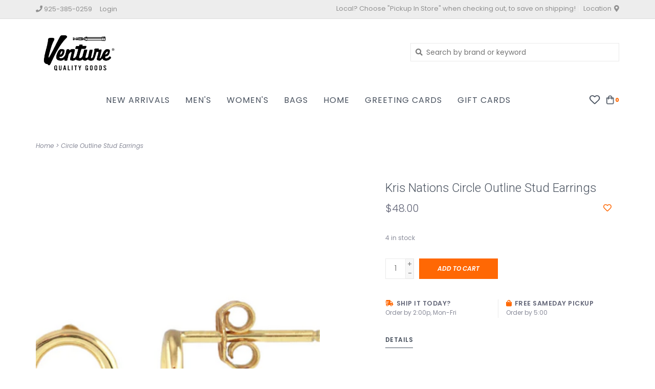

--- FILE ---
content_type: text/html;charset=utf-8
request_url: https://www.venturegoods.com/copy-of-heart-outline-stud-earrings.html
body_size: 8488
content:
<!DOCTYPE html>
<!-- Austin Theme v.1.2.0 -->
<html>
  <head>
    <meta charset="utf-8"/>
<!-- [START] 'blocks/head.rain' -->
<!--

  (c) 2008-2026 Lightspeed Netherlands B.V.
  http://www.lightspeedhq.com
  Generated: 21-01-2026 @ 10:10:41

-->
<link rel="canonical" href="https://www.venturegoods.com/copy-of-heart-outline-stud-earrings.html"/>
<link rel="alternate" href="https://www.venturegoods.com/index.rss" type="application/rss+xml" title="New products"/>
<meta name="robots" content="noodp,noydir"/>
<meta property="og:url" content="https://www.venturegoods.com/copy-of-heart-outline-stud-earrings.html?source=facebook"/>
<meta property="og:site_name" content="Venture Quality Goods"/>
<meta property="og:title" content="Circle Outline Stud Earrings"/>
<meta property="og:image" content="https://cdn.shoplightspeed.com/shops/635233/files/52112947/kris-nations-circle-outline-stud-earrings.jpg"/>
<!--[if lt IE 9]>
<script src="https://cdn.shoplightspeed.com/assets/html5shiv.js?2025-02-20"></script>
<![endif]-->
<!-- [END] 'blocks/head.rain' -->
    <title>Circle Outline Stud Earrings - Venture Quality Goods</title>
    <meta name="description" content="" />
    <meta name="keywords" content="Kris, Nations, Circle, Outline, Stud, Earrings" />
    <meta http-equiv="X-UA-Compatible" content="IE=edge">
    <meta name="viewport" content="width=device-width, initial-scale=1.0">
    <meta name="apple-mobile-web-app-capable" content="yes">
    <meta name="apple-mobile-web-app-status-bar-style" content="black">
    
    <link rel="shortcut icon" href="https://cdn.shoplightspeed.com/shops/635233/themes/12118/assets/favicon.ico?20250401152025" type="image/x-icon" />
    <link href='//fonts.googleapis.com/css?family=Poppins:300,300i,400,400i,500,500i,600,600i,700,700i,800,800i' rel='stylesheet' type='text/css'>
    <link href='//fonts.googleapis.com/css?family=Roboto:300,300i,400,400i,500,500i,600,600i,700,700i,800,800i' rel='stylesheet' type='text/css'>
    <link href='//fonts.googleapis.com/css?family=Shrikhand:300,300i,400,400i,500,500i,600,600i,700,700i,800,800i' rel='stylesheet' type='text/css'>
    <link rel="stylesheet" href="https://use.fontawesome.com/releases/v5.6.3/css/all.css" integrity="sha384-UHRtZLI+pbxtHCWp1t77Bi1L4ZtiqrqD80Kn4Z8NTSRyMA2Fd33n5dQ8lWUE00s/" crossorigin="anonymous">
    
    <script src="https://cdn.shoplightspeed.com/assets/jquery-1-9-1.js?2025-02-20"></script>
    <script src="https://cdn.shoplightspeed.com/assets/jquery-ui-1-10-1.js?2025-02-20"></script>
    <script type="text/javascript" src="https://cdn.shoplightspeed.com/shops/635233/themes/12118/assets/slick.js?20251205182710"></script>
    
    <link rel="stylesheet" href="https://cdn.shoplightspeed.com/shops/635233/themes/12118/assets/slick.css?20251205182710"/>
    <link rel="stylesheet" href="https://cdn.shoplightspeed.com/shops/635233/themes/12118/assets/slick-theme.css?20251205182710"/>
    <link rel="shortcut icon" href="https://cdn.shoplightspeed.com/shops/635233/themes/12118/assets/favicon.ico?20250401152025" type="image/x-icon" /> 
    <link rel="stylesheet" href="https://cdn.shoplightspeed.com/shops/635233/themes/12118/assets/bootstrap.css?20251205182710" />
    <link rel="stylesheet" href="https://cdn.shoplightspeed.com/shops/635233/themes/12118/assets/style.css?20251205182710" />    
    <link rel="stylesheet" href="https://cdn.shoplightspeed.com/shops/635233/themes/12118/assets/settings.css?20251205182710" />  
    <link rel="stylesheet" href="https://cdn.shoplightspeed.com/assets/gui-2-0.css?2025-02-20" />
    <link rel="stylesheet" href="https://cdn.shoplightspeed.com/assets/gui-responsive-2-0.css?2025-02-20" />   
    <link rel="stylesheet" href="https://cdn.shoplightspeed.com/shops/635233/themes/12118/assets/custom.css?20251205182710" />
        
    <script type="text/javascript" src="https://cdn.shoplightspeed.com/shops/635233/themes/12118/assets/instafeed-min.js?20251205182710"></script>
    <script type="text/javascript" src="https://cdn.shoplightspeed.com/shops/635233/themes/12118/assets/austin-instafeed.js?20251205182710"></script>
   
    <script type="text/javascript" src="https://cdn.shoplightspeed.com/shops/635233/themes/12118/assets/global.js?20251205182710"></script>
		<script type="text/javascript" src="https://cdn.shoplightspeed.com/shops/635233/themes/12118/assets/bootstrap.js?20251205182710"></script>
    <script type="text/javascript" src="https://cdn.shoplightspeed.com/shops/635233/themes/12118/assets/jcarousel.js?20251205182710"></script>
    <script type="text/javascript" src="https://cdn.shoplightspeed.com/assets/gui.js?2025-02-20"></script>
    <script type="text/javascript" src="https://cdn.shoplightspeed.com/assets/gui-responsive-2-0.js?2025-02-20"></script>
    <script type="text/javascript" src="https://cdn.shoplightspeed.com/shops/635233/themes/12118/assets/jquery-countdown-min.js?20251205182710"></script>
    <script type="text/javascript" src="https://cdn.shoplightspeed.com/shops/635233/themes/12118/assets/jquery-cookie.js?20251205182710"></script>
    <script type="text/javascript" src="https://cdn.shoplightspeed.com/shops/635233/themes/12118/assets/jquery-bpopup-min.js?20251205182710"></script>
    
    <script type="text/javascript" src="https://cdn.shoplightspeed.com/shops/635233/themes/12118/assets/share42.js?20251205182710"></script> 
        
    <!--[if lt IE 9]>
    <link rel="stylesheet" href="https://cdn.shoplightspeed.com/shops/635233/themes/12118/assets/style-ie.css?20251205182710" />
    <![endif]-->
    <link rel="stylesheet" media="print" href="https://cdn.shoplightspeed.com/shops/635233/themes/12118/assets/print-min.css?20251205182710" />
    
  </head>
  <body class="body-main">
    <script>
    	var shopUrl = 'https://www.venturegoods.com/';
    </script>
    
        
    
<header>
    <div class="topnav">
    <div class="container">
            <ul class="left">
                                  <li class="topbar-contact">
            <a href="tel:925-385-0259"><span class="phone-icon"><i class="fa fa-phone"></i></span> <span class="phone hidden-xs">925-385-0259</span></a>
          </li>
                <li>
          <a href="https://www.venturegoods.com/account/" title="My account" class="my-account">
                          Login
                    	</a>
        </li>
      </ul>
            <div class="right">
        <span class="topbar-msg hidden-xs">Local?  Choose &quot;Pickup In Store&quot; when checking out, to save on shipping!             </span>        <a href="/service/about#locations" class="locations-link"><span class="hidden-xs">Location <i class="fas fa-map-marker-alt"></i></span><span class="visible-xs"><i class="fas fa-map-marker-alt"></i></span></a>      </div>
    </div>
  </div>
  <span class="topbar-msg mobile visible-xs text-center">Local?  Choose &quot;Pickup In Store&quot; when checking out, to save on shipping!             </span>      
  <div class="navigation container">
    <div class="logo-usp align">
      <ul class="burger vertical">
        <i class="fas fa-bars"></i>
      </ul>

              <div class="vertical logo col-sm-2 col-md-4 col-lg-5 x-large">
          <a href="https://www.venturegoods.com/" title="Venture Quality Goods">
            <img src="https://cdn.shoplightspeed.com/shops/635233/themes/12118/v/759386/assets/logo.png?20240912020533" alt="Venture Quality Goods" />
          </a>
        </div>
            
            <div class="search-form vertical col-xs-12 col-sm-5 col-md-3 col-lg-3 hidden-xs">
        <form action="https://www.venturegoods.com/search/" method="get" id="formSearch">
          <input type="text" name="q" autocomplete="off"  value="" placeholder="Search by brand or keyword"/>
          <span onclick="$('#formSearch').submit();" title="Search"></span>
          <span class="search-icon"><i class="fas fa-search"></i></span>
      	</form>                                                                                       </div>
            
                </div>
      
        <div class="primary-nav container center">
      <nav class="primary nonbounce desktop vertical center mega">
        <ul>
          <li class="item search-mobile visible-xs">
            <form action="https://www.venturegoods.com/search/" method="get" id="menuSearchMobile">
              <input type="text" name="q" autocomplete="off"  value="" placeholder="Search by brand or keyword"/>
              <span onclick="$('#menuSearchMobile').submit();" title="Search"></span>
    				</form>
          </li>
                    <li class="item new-arrivals">
            <a class="itemLink" href="https://www.venturegoods.com/collection/?sort=newest">New Arrivals</a>
          </li>
                                         <li class="item sub">
            <a class="itemLink" href="https://www.venturegoods.com/mens/" title="Men&#039;s">Men&#039;s</a>
                        <i class="icon-drop fas fa-angle-down"></i>
            <div class="subnav">
              <div class="container desktop">                <div class="sub-cats two-col">
                  <span class="subcat-title hidden-xs">Categories</span>                  <ul class="subnavList">
                                        <!--<li class="item visible-xs">
                      <a class="itemLink" href="https://www.venturegoods.com/mens/" title="Men&#039;s">All Men&#039;s</a>
                    </li>-->
                                         <li class="subitem">                
                      <a class="subitemLink" href="https://www.venturegoods.com/mens/tops/" title="Tops">Tops</a>
                       
                      <i class="icon-drop fas fa-angle-down"></i>
                      <div class="subnav visible-xs">
                      	<ul class="subnavList">
                                                    <!--<li class="item visible-xs">
                            <a class="itemLink" href="https://www.venturegoods.com/mens/tops/" title="Tops">All Tops</a>
                          </li>-->
                                                     <li class="subitem">                
                            <a class="subitemLink" href="https://www.venturegoods.com/mens/tops/short-sleeve-shirts/" title="Short Sleeve Shirts">Short Sleeve Shirts</a>
                          </li>
                                                     <li class="subitem">                
                            <a class="subitemLink" href="https://www.venturegoods.com/mens/tops/long-sleeve-shirts/" title="Long Sleeve Shirts">Long Sleeve Shirts</a>
                          </li>
                                                     <li class="subitem">                
                            <a class="subitemLink" href="https://www.venturegoods.com/mens/tops/polos/" title="Polos">Polos</a>
                          </li>
                                                     <li class="subitem">                
                            <a class="subitemLink" href="https://www.venturegoods.com/mens/tops/t-shirts/" title="T-shirts">T-shirts</a>
                          </li>
                                                     <li class="subitem">                
                            <a class="subitemLink" href="https://www.venturegoods.com/mens/tops/pullovers-sweatshirts/" title="Pullovers &amp; Sweatshirts">Pullovers &amp; Sweatshirts</a>
                          </li>
                                                     <li class="subitem">                
                            <a class="subitemLink" href="https://www.venturegoods.com/mens/tops/hoodies/" title="Hoodies">Hoodies</a>
                          </li>
                                                     <li class="subitem">                
                            <a class="subitemLink" href="https://www.venturegoods.com/mens/tops/sweaters/" title="Sweaters">Sweaters</a>
                          </li>
                                                  </ul>
                      </div>
                                          </li>
                                         <li class="subitem">                
                      <a class="subitemLink" href="https://www.venturegoods.com/mens/bottoms/" title="Bottoms">Bottoms</a>
                       
                      <i class="icon-drop fas fa-angle-down"></i>
                      <div class="subnav visible-xs">
                      	<ul class="subnavList">
                                                    <!--<li class="item visible-xs">
                            <a class="itemLink" href="https://www.venturegoods.com/mens/bottoms/" title="Bottoms">All Bottoms</a>
                          </li>-->
                                                     <li class="subitem">                
                            <a class="subitemLink" href="https://www.venturegoods.com/mens/bottoms/pants/" title="Pants">Pants</a>
                          </li>
                                                     <li class="subitem">                
                            <a class="subitemLink" href="https://www.venturegoods.com/mens/bottoms/jeans/" title="Jeans">Jeans</a>
                          </li>
                                                     <li class="subitem">                
                            <a class="subitemLink" href="https://www.venturegoods.com/mens/bottoms/shorts/" title="Shorts">Shorts</a>
                          </li>
                                                     <li class="subitem">                
                            <a class="subitemLink" href="https://www.venturegoods.com/mens/bottoms/swim/" title="Swim">Swim</a>
                          </li>
                                                  </ul>
                      </div>
                                          </li>
                                         <li class="subitem">                
                      <a class="subitemLink" href="https://www.venturegoods.com/mens/jackets-coats-vests/" title="Jackets, Coats &amp; Vests">Jackets, Coats &amp; Vests</a>
                                          </li>
                                         <li class="subitem">                
                      <a class="subitemLink" href="https://www.venturegoods.com/mens/pajamas/" title="Pajamas">Pajamas</a>
                                          </li>
                                         <li class="subitem">                
                      <a class="subitemLink" href="https://www.venturegoods.com/mens/footwear/" title="Footwear">Footwear</a>
                                          </li>
                                         <li class="subitem">                
                      <a class="subitemLink" href="https://www.venturegoods.com/mens/skin-hair-care/" title="Skin &amp; Hair Care">Skin &amp; Hair Care</a>
                                          </li>
                                         <li class="subitem">                
                      <a class="subitemLink" href="https://www.venturegoods.com/mens/accessories/" title="Accessories">Accessories</a>
                       
                      <i class="icon-drop fas fa-angle-down"></i>
                      <div class="subnav visible-xs">
                      	<ul class="subnavList">
                                                    <!--<li class="item visible-xs">
                            <a class="itemLink" href="https://www.venturegoods.com/mens/accessories/" title="Accessories">All Accessories</a>
                          </li>-->
                                                     <li class="subitem">                
                            <a class="subitemLink" href="https://www.venturegoods.com/mens/accessories/hats/" title="Hats">Hats</a>
                          </li>
                                                     <li class="subitem">                
                            <a class="subitemLink" href="https://www.venturegoods.com/mens/accessories/sunglasses/" title="Sunglasses">Sunglasses</a>
                          </li>
                                                     <li class="subitem">                
                            <a class="subitemLink" href="https://www.venturegoods.com/mens/accessories/wallets/" title="Wallets">Wallets</a>
                          </li>
                                                     <li class="subitem">                
                            <a class="subitemLink" href="https://www.venturegoods.com/mens/accessories/belts/" title="Belts">Belts</a>
                          </li>
                                                     <li class="subitem">                
                            <a class="subitemLink" href="https://www.venturegoods.com/mens/accessories/socks/" title="Socks">Socks</a>
                          </li>
                                                     <li class="subitem">                
                            <a class="subitemLink" href="https://www.venturegoods.com/mens/accessories/underwear/" title="Underwear">Underwear</a>
                          </li>
                                                     <li class="subitem">                
                            <a class="subitemLink" href="https://www.venturegoods.com/mens/accessories/reading-glasses/" title="Reading Glasses">Reading Glasses</a>
                          </li>
                                                     <li class="subitem">                
                            <a class="subitemLink" href="https://www.venturegoods.com/mens/accessories/masks/" title="Masks">Masks</a>
                          </li>
                                                     <li class="subitem">                
                            <a class="subitemLink" href="https://www.venturegoods.com/mens/accessories/gloves-scarves/" title="Gloves &amp; Scarves">Gloves &amp; Scarves</a>
                          </li>
                                                     <li class="subitem">                
                            <a class="subitemLink" href="https://www.venturegoods.com/mens/accessories/jewelry/" title="Jewelry">Jewelry</a>
                          </li>
                                                  </ul>
                      </div>
                                          </li>
                                                          </ul>
                </div>
							              <div class="cat-profile align hidden-xs">
                                <div class="mega-feat-product vertical"><a href="https://www.venturegoods.com/mens/tops/"><img src="https://cdn.shoplightspeed.com/assets/blank.gif?2025-02-20" alt="" /></a></div>
                                <div class="mega-feat-product vertical"><a href="https://www.venturegoods.com/mens/bottoms/"><img src="https://cdn.shoplightspeed.com/assets/blank.gif?2025-02-20" alt="" /></a></div>
                                <div class="mega-feat-product vertical"><a href="https://www.venturegoods.com/mens/jackets-coats-vests/"><img src="https://cdn.shoplightspeed.com/assets/blank.gif?2025-02-20" alt="" /></a></div>
                              </div>
							              </div>            </div>
                      </li>
                     <li class="item sub">
            <a class="itemLink" href="https://www.venturegoods.com/womens/" title="Women&#039;s">Women&#039;s</a>
                        <i class="icon-drop fas fa-angle-down"></i>
            <div class="subnav">
              <div class="container desktop">                <div class="sub-cats two-col">
                  <span class="subcat-title hidden-xs">Categories</span>                  <ul class="subnavList">
                                        <!--<li class="item visible-xs">
                      <a class="itemLink" href="https://www.venturegoods.com/womens/" title="Women&#039;s">All Women&#039;s</a>
                    </li>-->
                                         <li class="subitem">                
                      <a class="subitemLink" href="https://www.venturegoods.com/womens/wraps-sweaters-sweatshirts/" title="Wraps, Sweaters &amp; Sweatshirts">Wraps, Sweaters &amp; Sweatshirts</a>
                       
                      <i class="icon-drop fas fa-angle-down"></i>
                      <div class="subnav visible-xs">
                      	<ul class="subnavList">
                                                    <!--<li class="item visible-xs">
                            <a class="itemLink" href="https://www.venturegoods.com/womens/wraps-sweaters-sweatshirts/" title="Wraps, Sweaters &amp; Sweatshirts">All Wraps, Sweaters &amp; Sweatshirts</a>
                          </li>-->
                                                     <li class="subitem">                
                            <a class="subitemLink" href="https://www.venturegoods.com/womens/wraps-sweaters-sweatshirts/sweaters/" title="Sweaters">Sweaters</a>
                          </li>
                                                     <li class="subitem">                
                            <a class="subitemLink" href="https://www.venturegoods.com/womens/wraps-sweaters-sweatshirts/wraps/" title="Wraps">Wraps</a>
                          </li>
                                                     <li class="subitem">                
                            <a class="subitemLink" href="https://www.venturegoods.com/womens/wraps-sweaters-sweatshirts/sweatshirts/" title="Sweatshirts">Sweatshirts</a>
                          </li>
                                                     <li class="subitem">                
                            <a class="subitemLink" href="https://www.venturegoods.com/womens/wraps-sweaters-sweatshirts/hoodies/" title="Hoodies">Hoodies</a>
                          </li>
                                                  </ul>
                      </div>
                                          </li>
                                         <li class="subitem">                
                      <a class="subitemLink" href="https://www.venturegoods.com/womens/tops/" title="Tops">Tops</a>
                       
                      <i class="icon-drop fas fa-angle-down"></i>
                      <div class="subnav visible-xs">
                      	<ul class="subnavList">
                                                    <!--<li class="item visible-xs">
                            <a class="itemLink" href="https://www.venturegoods.com/womens/tops/" title="Tops">All Tops</a>
                          </li>-->
                                                     <li class="subitem">                
                            <a class="subitemLink" href="https://www.venturegoods.com/womens/tops/shirts-blouses/" title="Shirts &amp; Blouses">Shirts &amp; Blouses</a>
                          </li>
                                                     <li class="subitem">                
                            <a class="subitemLink" href="https://www.venturegoods.com/womens/tops/tees-tanks/" title="Tees &amp; Tanks">Tees &amp; Tanks</a>
                          </li>
                                                  </ul>
                      </div>
                                          </li>
                                         <li class="subitem">                
                      <a class="subitemLink" href="https://www.venturegoods.com/womens/jackets-coats-vests/" title="Jackets, Coats &amp; Vests">Jackets, Coats &amp; Vests</a>
                                          </li>
                                         <li class="subitem">                
                      <a class="subitemLink" href="https://www.venturegoods.com/womens/bottoms/" title="Bottoms">Bottoms</a>
                       
                      <i class="icon-drop fas fa-angle-down"></i>
                      <div class="subnav visible-xs">
                      	<ul class="subnavList">
                                                    <!--<li class="item visible-xs">
                            <a class="itemLink" href="https://www.venturegoods.com/womens/bottoms/" title="Bottoms">All Bottoms</a>
                          </li>-->
                                                     <li class="subitem">                
                            <a class="subitemLink" href="https://www.venturegoods.com/womens/bottoms/pants/" title="Pants">Pants</a>
                          </li>
                                                     <li class="subitem">                
                            <a class="subitemLink" href="https://www.venturegoods.com/womens/bottoms/jeans/" title="Jeans">Jeans</a>
                          </li>
                                                     <li class="subitem">                
                            <a class="subitemLink" href="https://www.venturegoods.com/womens/bottoms/shorts/" title="Shorts">Shorts</a>
                          </li>
                                                     <li class="subitem">                
                            <a class="subitemLink" href="https://www.venturegoods.com/womens/bottoms/skirts/" title="Skirts">Skirts</a>
                          </li>
                                                  </ul>
                      </div>
                                          </li>
                                         <li class="subitem">                
                      <a class="subitemLink" href="https://www.venturegoods.com/womens/dresses-rompers-jumpsuits/" title="Dresses, Rompers &amp; Jumpsuits">Dresses, Rompers &amp; Jumpsuits</a>
                                          </li>
                                         <li class="subitem">                
                      <a class="subitemLink" href="https://www.venturegoods.com/womens/shoes-slippers-sandals/" title="Shoes, Slippers &amp; Sandals">Shoes, Slippers &amp; Sandals</a>
                                          </li>
                                         <li class="subitem">                
                      <a class="subitemLink" href="https://www.venturegoods.com/womens/accessories/" title="Accessories">Accessories</a>
                       
                      <i class="icon-drop fas fa-angle-down"></i>
                      <div class="subnav visible-xs">
                      	<ul class="subnavList">
                                                    <!--<li class="item visible-xs">
                            <a class="itemLink" href="https://www.venturegoods.com/womens/accessories/" title="Accessories">All Accessories</a>
                          </li>-->
                                                     <li class="subitem">                
                            <a class="subitemLink" href="https://www.venturegoods.com/womens/accessories/jewelry/" title="Jewelry">Jewelry</a>
                          </li>
                                                     <li class="subitem">                
                            <a class="subitemLink" href="https://www.venturegoods.com/womens/accessories/hats/" title="Hats">Hats</a>
                          </li>
                                                     <li class="subitem">                
                            <a class="subitemLink" href="https://www.venturegoods.com/womens/accessories/socks/" title="Socks">Socks</a>
                          </li>
                                                     <li class="subitem">                
                            <a class="subitemLink" href="https://www.venturegoods.com/womens/accessories/bags/" title="Bags">Bags</a>
                          </li>
                                                     <li class="subitem">                
                            <a class="subitemLink" href="https://www.venturegoods.com/womens/accessories/scarves/" title="Scarves">Scarves</a>
                          </li>
                                                     <li class="subitem">                
                            <a class="subitemLink" href="https://www.venturegoods.com/womens/accessories/sunglasses/" title="Sunglasses">Sunglasses</a>
                          </li>
                                                     <li class="subitem">                
                            <a class="subitemLink" href="https://www.venturegoods.com/womens/accessories/reading-glasses/" title="Reading Glasses">Reading Glasses</a>
                          </li>
                                                     <li class="subitem">                
                            <a class="subitemLink" href="https://www.venturegoods.com/womens/accessories/masks/" title="Masks">Masks</a>
                          </li>
                                                     <li class="subitem">                
                            <a class="subitemLink" href="https://www.venturegoods.com/womens/accessories/gloves/" title="Gloves">Gloves</a>
                          </li>
                                                     <li class="subitem">                
                            <a class="subitemLink" href="https://www.venturegoods.com/womens/accessories/belts/" title="Belts">Belts</a>
                          </li>
                                                  </ul>
                      </div>
                                          </li>
                                         <li class="subitem">                
                      <a class="subitemLink" href="https://www.venturegoods.com/womens/pajamas/" title="Pajamas">Pajamas</a>
                                          </li>
                                                          </ul>
                </div>
							              <div class="cat-profile align hidden-xs">
                                <div class="mega-feat-product vertical"><a href="https://www.venturegoods.com/womens/wraps-sweaters-sweatshirts/"><img src="https://cdn.shoplightspeed.com/assets/blank.gif?2025-02-20" alt="" /></a></div>
                                <div class="mega-feat-product vertical"><a href="https://www.venturegoods.com/womens/tops/"><img src="https://cdn.shoplightspeed.com/assets/blank.gif?2025-02-20" alt="" /></a></div>
                                <div class="mega-feat-product vertical"><a href="https://www.venturegoods.com/womens/jackets-coats-vests/"><img src="https://cdn.shoplightspeed.com/assets/blank.gif?2025-02-20" alt="" /></a></div>
                              </div>
							              </div>            </div>
                      </li>
                     <li class="item sub">
            <a class="itemLink" href="https://www.venturegoods.com/bags/" title="Bags">Bags</a>
                        <i class="icon-drop fas fa-angle-down"></i>
            <div class="subnav">
              <div class="container desktop">                <div class="sub-cats">
                  <span class="subcat-title hidden-xs">Categories</span>                  <ul class="subnavList">
                                        <!--<li class="item visible-xs">
                      <a class="itemLink" href="https://www.venturegoods.com/bags/" title="Bags">All Bags</a>
                    </li>-->
                                         <li class="subitem">                
                      <a class="subitemLink" href="https://www.venturegoods.com/bags/commuter-shoulder/" title="Commuter &amp; Shoulder">Commuter &amp; Shoulder</a>
                                          </li>
                                         <li class="subitem">                
                      <a class="subitemLink" href="https://www.venturegoods.com/bags/duffel-travel/" title="Duffel &amp; Travel">Duffel &amp; Travel</a>
                                          </li>
                                         <li class="subitem">                
                      <a class="subitemLink" href="https://www.venturegoods.com/bags/toiletry/" title="Toiletry">Toiletry</a>
                                          </li>
                                         <li class="subitem">                
                      <a class="subitemLink" href="https://www.venturegoods.com/bags/backpacks/" title="Backpacks">Backpacks</a>
                                          </li>
                                         <li class="subitem">                
                      <a class="subitemLink" href="https://www.venturegoods.com/bags/totes-waist-packs-slings/" title="Totes, Waist Packs &amp; Slings">Totes, Waist Packs &amp; Slings</a>
                                          </li>
                                                          </ul>
                </div>
							              <div class="cat-profile align hidden-xs">
                                <div class="mega-feat-product vertical"><a href="https://www.venturegoods.com/bags/commuter-shoulder/"><img src="https://cdn.shoplightspeed.com/assets/blank.gif?2025-02-20" alt="" /></a></div>
                                <div class="mega-feat-product vertical"><a href="https://www.venturegoods.com/bags/duffel-travel/"><img src="https://cdn.shoplightspeed.com/assets/blank.gif?2025-02-20" alt="" /></a></div>
                                <div class="mega-feat-product vertical"><a href="https://www.venturegoods.com/bags/toiletry/"><img src="https://cdn.shoplightspeed.com/assets/blank.gif?2025-02-20" alt="" /></a></div>
                              </div>
							              </div>            </div>
                      </li>
                     <li class="item sub">
            <a class="itemLink" href="https://www.venturegoods.com/home/" title="Home">Home</a>
                        <i class="icon-drop fas fa-angle-down"></i>
            <div class="subnav">
              <div class="container desktop">                <div class="sub-cats two-col">
                  <span class="subcat-title hidden-xs">Categories</span>                  <ul class="subnavList">
                                        <!--<li class="item visible-xs">
                      <a class="itemLink" href="https://www.venturegoods.com/home/" title="Home">All Home</a>
                    </li>-->
                                         <li class="subitem">                
                      <a class="subitemLink" href="https://www.venturegoods.com/home/prints/" title="Prints">Prints</a>
                                          </li>
                                         <li class="subitem">                
                      <a class="subitemLink" href="https://www.venturegoods.com/home/candles/" title="Candles">Candles</a>
                                          </li>
                                         <li class="subitem">                
                      <a class="subitemLink" href="https://www.venturegoods.com/home/blankets-pillows/" title="Blankets &amp; Pillows">Blankets &amp; Pillows</a>
                                          </li>
                                         <li class="subitem">                
                      <a class="subitemLink" href="https://www.venturegoods.com/home/drinkware/" title="Drinkware">Drinkware</a>
                                          </li>
                                         <li class="subitem">                
                      <a class="subitemLink" href="https://www.venturegoods.com/home/food/" title="Food">Food</a>
                                          </li>
                                         <li class="subitem">                
                      <a class="subitemLink" href="https://www.venturegoods.com/home/books/" title="Books">Books</a>
                                          </li>
                                         <li class="subitem">                
                      <a class="subitemLink" href="https://www.venturegoods.com/home/games-puzzles/" title="Games &amp; Puzzles">Games &amp; Puzzles</a>
                                          </li>
                                                          </ul>
                </div>
							              <div class="cat-profile align hidden-xs">
                                <div class="mega-feat-product vertical"><a href="https://www.venturegoods.com/home/prints/"><img src="https://cdn.shoplightspeed.com/assets/blank.gif?2025-02-20" alt="" /></a></div>
                                <div class="mega-feat-product vertical"><a href="https://www.venturegoods.com/home/candles/"><img src="https://cdn.shoplightspeed.com/assets/blank.gif?2025-02-20" alt="" /></a></div>
                                <div class="mega-feat-product vertical"><a href="https://www.venturegoods.com/home/blankets-pillows/"><img src="https://cdn.shoplightspeed.com/assets/blank.gif?2025-02-20" alt="" /></a></div>
                              </div>
							              </div>            </div>
                      </li>
                     <li class="item sub">
            <a class="itemLink" href="https://www.venturegoods.com/greeting-cards/" title="Greeting Cards">Greeting Cards</a>
                        <i class="icon-drop fas fa-angle-down"></i>
            <div class="subnav">
              <div class="container desktop">                <div class="sub-cats two-col">
                  <span class="subcat-title hidden-xs">Categories</span>                  <ul class="subnavList">
                                        <!--<li class="item visible-xs">
                      <a class="itemLink" href="https://www.venturegoods.com/greeting-cards/" title="Greeting Cards">All Greeting Cards</a>
                    </li>-->
                                         <li class="subitem">                
                      <a class="subitemLink" href="https://www.venturegoods.com/greeting-cards/birthday/" title="Birthday">Birthday</a>
                                          </li>
                                         <li class="subitem">                
                      <a class="subitemLink" href="https://www.venturegoods.com/greeting-cards/graduation/" title="Graduation">Graduation</a>
                                          </li>
                                         <li class="subitem">                
                      <a class="subitemLink" href="https://www.venturegoods.com/greeting-cards/love/" title="Love">Love</a>
                                          </li>
                                         <li class="subitem">                
                      <a class="subitemLink" href="https://www.venturegoods.com/greeting-cards/father/" title="Father">Father</a>
                                          </li>
                                         <li class="subitem">                
                      <a class="subitemLink" href="https://www.venturegoods.com/greeting-cards/holiday/" title="Holiday">Holiday</a>
                                          </li>
                                         <li class="subitem">                
                      <a class="subitemLink" href="https://www.venturegoods.com/greeting-cards/mother/" title="Mother">Mother</a>
                                          </li>
                                         <li class="subitem">                
                      <a class="subitemLink" href="https://www.venturegoods.com/greeting-cards/thank-you/" title="Thank You">Thank You</a>
                                          </li>
                                         <li class="subitem">                
                      <a class="subitemLink" href="https://www.venturegoods.com/greeting-cards/sympathy/" title="Sympathy">Sympathy</a>
                                          </li>
                                         <li class="subitem">                
                      <a class="subitemLink" href="https://www.venturegoods.com/greeting-cards/hello-from-san-francisco/" title="Hello From San Francisco">Hello From San Francisco</a>
                                          </li>
                                        <li class="subitem view-all-cats"><a class="subitemLink" href="https://www.venturegoods.com/greeting-cards/" title="Greeting Cards">View all →</a></li>                  </ul>
                </div>
							              <div class="cat-profile align hidden-xs">
                                <div class="mega-feat-product vertical"><a href="https://www.venturegoods.com/greeting-cards/birthday/"><img src="https://cdn.shoplightspeed.com/assets/blank.gif?2025-02-20" alt="" /></a></div>
                                <div class="mega-feat-product vertical"><a href="https://www.venturegoods.com/greeting-cards/graduation/"><img src="https://cdn.shoplightspeed.com/assets/blank.gif?2025-02-20" alt="" /></a></div>
                                <div class="mega-feat-product vertical"><a href="https://www.venturegoods.com/greeting-cards/love/"><img src="https://cdn.shoplightspeed.com/assets/blank.gif?2025-02-20" alt="" /></a></div>
                              </div>
							              </div>            </div>
                      </li>
                                                            <li class="item"><a class="itemLink" href="https://www.venturegoods.com/buy-gift-card/" title="Gift Cards" target="_blank">Gift Cards</a></li>
                  </ul>
        <i class="icon-remove fas fa-times"></i>
      </nav>
       

      <div class="cart-acct-wrap right">
              <ul class="cart-acct"> 
                              <li>
            <a href="https://www.venturegoods.com/account/wishlist/" title="My wishlist" class="my-wishlist">
              <img src="https://cdn.shoplightspeed.com/shops/635233/themes/12118/assets/icon-heart.png?20251205182710" alt="Wishlist" title="My wishlist" />
            </a>
          </li>
                    <li>
            <a href="https://www.venturegoods.com/cart/" title="Cart" class="cart"> 
              <img src="https://cdn.shoplightspeed.com/shops/635233/themes/12118/assets/icon-bag.png?20251205182710" alt="cart" /><span class="bag-count">0</span>
            </a>
          </li>
        </ul>
              </div>
    </div>
      </div>
</header>

<div class="search-form mobile visible-xs">
  <div class="container">
    <form action="https://www.venturegoods.com/search/" method="get" id="formSearchMobile">
      <input type="text" name="q" autocomplete="off"  value="" placeholder="Search by brand or keyword"/>
      <span onclick="$('#formSearchMobile').submit();" title="Search"></span>
      <span class="search-icon"><i class="fas fa-search"></i></span>
    </form>                                                                                       </div>
</div>
    
<div itemscope itemtype="http://schema.org/BreadcrumbList">
	<div itemprop="itemListElement" itemscope itemtype="http://schema.org/ListItem">
    <a itemprop="item" href="https://www.venturegoods.com/"><span itemprop="name" content="Home"></span></a>
    <meta itemprop="position" content="1" />
  </div>
    	<div itemprop="itemListElement" itemscope itemtype="http://schema.org/ListItem">
      <a itemprop="item" href="https://www.venturegoods.com/copy-of-heart-outline-stud-earrings.html"><span itemprop="name" content="Circle Outline Stud Earrings"></span></a>
      <meta itemprop="position" content="2" />
    </div>
  </div>

<div itemscope itemtype="https://schema.org/Product">
 <meta itemprop="name" content="Kris Nations Circle Outline Stud Earrings">
 <meta itemprop="url" content="https://www.venturegoods.com/copy-of-heart-outline-stud-earrings.html">
 <meta itemprop="brand" content="Kris Nations" />  <meta itemprop="image" content="https://cdn.shoplightspeed.com/shops/635233/files/52112947/300x250x2/kris-nations-circle-outline-stud-earrings.jpg" /> 
    <div itemprop="offers" itemscope itemtype="https://schema.org/Offer">
 <meta itemprop="priceCurrency" content="USD">
 <meta itemprop="price" content="48.00" />
 <meta itemprop="itemCondition" itemtype="https://schema.org/OfferItemCondition" content="https://schema.org/NewCondition"/>
 	 <meta itemprop="availability" content="https://schema.org/InStock"/>
 <meta itemprop="inventoryLevel" content="4" />
  <meta itemprop="url" content="https://www.venturegoods.com/copy-of-heart-outline-stud-earrings.html" /> </div>
  </div>
    
    <div class="wrapper">
                  	
<div class="promo-banner text-center">
      <div class="container">
      <div class="promo-content">
        <h2>20% Off - Use Code: LOVEVENTURE</h2>
        <span></span>
                <div id="countdown"></div>
        <script type="text/javascript">
          $("#countdown")
          .countdown("2020-05-06", function(event) {
            var $this = $(this);
              if (event.elapsed) {
                $('.promo-banner').addClass('expired');
              } else {
                $this.html(event.strftime('This deal ends in <span class="timer">%D days %H hours</span>'));
              }
          });
        </script>
              </div>
  	</div>
  </div>
            <div class="container content">
                <div class="product-header row">
  <div class="breadcrumbs col-sm-6 col-md-6 ">
    <a href="https://www.venturegoods.com/" title="Home">Home</a>

        > <a href="https://www.venturegoods.com/copy-of-heart-outline-stud-earrings.html">Circle Outline Stud Earrings</a>
    	</div> 
</div>
<div class="product-wrap row">
  <div class="product-img col-sm-6 col-md-6">
    <div class="zoombox">
      <div class="images"> 
       
                <a class="zoom first" data-image-id="52112947">             
                                	            <img src="https://cdn.shoplightspeed.com/shops/635233/files/52112947/800x1024x1/kris-nations-circle-outline-stud-earrings.jpg" alt="Kris Nations Circle Outline Stud Earrings">                              </a> 
              </div>
      
      <div class="thumbs row">
                <div class="col-xs-3 col-sm-4 col-md-4">
          <a data-image-id="52112947">
                                      	              <img src="https://cdn.shoplightspeed.com/shops/635233/files/52112947/156x230x1/kris-nations-circle-outline-stud-earrings.jpg" alt="Kris Nations Circle Outline Stud Earrings" title="Kris Nations Circle Outline Stud Earrings"/>                                    </a>
        </div>
              </div>  
    </div>
  </div>
 
  <div class="product-info col-sm-6 col-md-5 col-md-offset-1">
    <div class="page-title row">
      <div class="col-xs-12">
        <h1 class="product-page"> Kris Nations Circle Outline Stud Earrings </h1> 
      </div> 
    </div>
      
    
      
      <div class="product-price row">
        <div class="price-wrap col-xs-9"> 
                    <span class="price" style="line-height: 30px;">$48.00
                       
       	</div>
        <div class="product-wishlist col-xs-3 text-right">
        	<a href="https://www.venturegoods.com/account/wishlistAdd/55131071/?variant_id=90957140" title="Add to wishlist"><i class="far fa-heart"></i></a>
        </div>
      </div>
                            <div class="availability">
                                        4 <span class="in-stock">in stock</span>
                                      </div>
              <form class="product-form" action="https://www.venturegoods.com/cart/add/90957140/" id=
          "product_configure_form" method="post">
                  <input type="hidden" name="bundle_id" id="product_configure_bundle_id" value="">
        
                        
        <div class="add-cart row">
          <div class="cart col-sm-12"> 
            <div class="cart">
                            <input type="text" name="quantity" value="1" />
              <div class="change">
                <a href="javascript:;" onclick="updateQuantity('up');" class="up">+</a>
                <a href="javascript:;" onclick="updateQuantity('down');" class="down">-</a>
              </div>
              <a href="javascript:;" onclick="$('#product_configure_form').submit();" class="btn" title="Add to cart" >
                <span>Add to cart</span>
              </a>
                          </div>
          </div>
        </div>
      </form>
                  <div class="product-usp-wrap row">
        <div class="product-usp-1 col-xs-6">
          <span class="product-usp-title"><i class="fa fa-shipping-fast"></i> Ship it today?</span>
          <span class="product-usp-subtext">Order by 2:00p, Mon-Fri</span>
        </div>
        <div class="product-usp-2 col-xs-6">
          <span class="product-usp-title"><i class="fa fa-shopping-bag"></i> Free sameday pickup</span>
          <span class="product-usp-subtext">Order by 5:00</span>
        </div>
      </div>
                

    <div class="product-tabs row">
      <div class="tabs col-xs-12">
        <ul>
          <li class="active information"><a rel="info" href="#">Details</a></li>
                                      </ul>
      </div>                    
      <div class="tabsPages">
        <div class="page info active">
                              <div class="clearfix"></div>
          
          <div class="Flex ItemsCenter hidden-xs">
<div class="Flex ItemsCenter"> </div>
</div>
<div class="cr-ph-1 cr-night-300 ellipsis">
<p>Circle outline stud earrings measure 7mm wide.</p>
<ul>
<li>Available in 18K gold vermeil </li>
<li>Packaged in signature glass bottle</li>
<li>By: Kris Nations</li>
</ul>
</div>
          
                    
        </div>
        
        <div class="page reviews">
                    
          <div class="bottom">
            <div class="right">
              <a href="https://www.venturegoods.com/account/review/55131071/">+ Add your review</a>
            </div>
            <span>0</span> stars based on <span>0</span> reviews
          </div>          
        </div>
        
        <div class="page size-guides">
          <div class="size-guide-content"></div>
        </div>
        
      </div>
    </div>
      </div>
</div>
<div class="product-actions row">
  <div class="social-media col-xs-12 col-sm-4">
    <div class="share42init"  data-url="https://www.venturegoods.com/copy-of-heart-outline-stud-earrings.html" data-image="https://cdn.shoplightspeed.com/shops/635233/files/52112947/300x250x2/kris-nations-circle-outline-stud-earrings.jpg" ></div>
  </div>
  <div class="col-sm-8 col-xs-12 text-right">
    <div class="tags-actions">      
      <div class="actions right">
        <a href="https://www.venturegoods.com/account/wishlistAdd/55131071/?variant_id=90957140" title="Add to wishlist">Add to wishlist</a> / 
        <a href="https://www.venturegoods.com/compare/add/90957140/" title="Add to compare">
          Add to compare
        </a>
              </div>
          </div>
  </div>    
</div> 

   
  

</div>

<script src="https://cdn.shoplightspeed.com/shops/635233/themes/12118/assets/jquery-zoom-min.js?20251205182710" type="text/javascript"></script>
<script type="text/javascript">
function updateQuantity(way){
    var quantity = parseInt($('.cart input').val());

    if (way == 'up'){
        if (quantity < 4){
            quantity++;
        } else {
            quantity = 4;
        }
    } else {
        if (quantity > 1){
            quantity--;
        } else {
            quantity = 1;
        }
    }

    $('.cart input').val(quantity);
}
</script>
<script type="text/javascript">
		var sizeGuideUrl = 'size-guides';
    if (location.protocol == 'https:') {
      shopUrl = shopUrl.replace('http:', 'https:');
    }
    $.get(shopUrl + 'service/' + sizeGuideUrl + '?format=json', function(data) {
      $('.tabsPages .size-guides .size-guide-content').html(data.textpage.content);
    });
</script>      </div>
      
      


<footer>
  <hr class="full-width" />
  <div class="container">
    <div class="align footer-main row">
      <div class="links col-xs-12 col-sm-6 vertical">
        <div class="links-head first col-xs-12 col-sm-6 col-md-4">
            <label class="footercollapse" for="_1">
                            <h4>Customer service</h4>
                            <i class="fas fa-angle-down"></i>
          	</label>
            <input class="footercollapse_input hidden-md hidden-lg hidden-sm" id="_1" type="checkbox">
            <div class="list">
              <ul class="no-underline no-list-style">
                                <li><a href="https://www.venturegoods.com/service/#faq">FAQ</a></li>    
                                  <li><a href="https://www.venturegoods.com/service/about/" title="About us" >About us</a>
                  </li>
                                    <li><a href="https://www.venturegoods.com/service/general-terms-conditions/" title="General terms &amp; conditions" >General terms &amp; conditions</a>
                  </li>
                                    <li><a href="https://www.venturegoods.com/service/privacy-policy/" title="Privacy Policy" >Privacy Policy</a>
                  </li>
                                    <li><a href="https://www.venturegoods.com/service/shipping-returns/" title="Return Policy" >Return Policy</a>
                  </li>
                                    <li><a href="https://www.venturegoods.com/service/" title="Customer support" >Customer support</a>
                  </li>
                                                </ul>
            </div> 
        </div>     
				        <div class="links-head col-xs-12 col-sm-6 col-md-4">
          <label class="footercollapse" for="_3">
            	  
            	<h4>My account</h4>
                            <i class="fas fa-angle-down"></i>
          </label>
          <input class="footercollapse_input hidden-md hidden-lg hidden-sm" id="_3" type="checkbox">
          <div class="list">
          <ul>
                                    <li><a href="https://www.venturegoods.com/account/" title="Register">Register</a></li>
                        <li><a href="https://www.venturegoods.com/account/orders/" title="My orders">My orders</a></li>
                        <li><a href="https://www.venturegoods.com/account/wishlist/" title="My wishlist">My wishlist</a></li>
                                  </ul>
        </div>
        </div>
        <div class="links-head col-xs-12 hidden-sm col-md-4">
             <label class="footercollapse" for="_4">
                
               <h4>Get in touch</h4>
                               <i class="fas fa-angle-down"></i>	
          	 </label>
             <input class="footercollapse_input hidden-md hidden-lg hidden-sm" id="_4" type="checkbox">
            <div class="list">
              <div class="contact">
                <ul>
                                                          <li><a href="tel:925-385-0259"><i class="fas fa-phone"></i> 925-385-0259</a></li>
                                       
                                          <li><a href="/cdn-cgi/l/email-protection#b9d0d7dfd6f9cfdcd7cdcccbdcded6d6ddca97dad6d4" title="Email"><span class="__cf_email__" data-cfemail="8ce5e2eae3ccfae9e2f8f9fee9ebe3e3e8ffa2efe3e1">[email&#160;protected]</span></a></li>
                                                    </ul>
              </div>
          </div>
        </div>
              	<div class="payments row col-sm-12">
                    <a href="https://www.venturegoods.com/service/payment-methods/" title="Payment methods">
            <img src="https://cdn.shoplightspeed.com/assets/icon-payment-creditcard.png?2025-02-20" alt="Credit Card" />
          </a>
                    <a href="https://www.venturegoods.com/service/payment-methods/" title="Payment methods">
            <img src="https://cdn.shoplightspeed.com/assets/icon-payment-paypalcp.png?2025-02-20" alt="PayPal" />
          </a>
                    <a href="https://www.venturegoods.com/service/payment-methods/" title="Payment methods">
            <img src="https://cdn.shoplightspeed.com/assets/icon-payment-debitcredit.png?2025-02-20" alt="Debit or Credit Card" />
          </a>
                    <a href="https://www.venturegoods.com/service/payment-methods/" title="Payment methods">
            <img src="https://cdn.shoplightspeed.com/assets/icon-payment-paypallater.png?2025-02-20" alt="PayPal Pay Later" />
          </a>
                    <a href="https://www.venturegoods.com/service/payment-methods/" title="Payment methods">
            <img src="https://cdn.shoplightspeed.com/assets/icon-payment-venmo.png?2025-02-20" alt="Venmo" />
          </a>
                  </div>
              </div>
      <div class="footer-contact vertical col-xs-12 col-sm-6">
        <h3>Need some help?</h3>
        <span>We&#039;re here and ready by phone and chat every day, 10a - 6p PCT</span>
        <ul class="footer-contact-icons">
                    <li><a href="tel:925-385-0259"><i class="fas fa-phone-volume"></i><br />Call</a></li>
                                <li><a href="https://facebook.com/venturegoods" target="_blank"><i class="fas fa-comment"></i><br />Chat</a></li>
                                <li><a href="/cdn-cgi/l/email-protection#741d1a121b3402111a00010611131b1b10075a171b19" target="_blank"><i class="fas fa-envelope-open"></i><br />Email</a></li>
                                          <li><a href="https://www.venturegoods.com/service/#faq" target="_blank"><i class="fas fa-question-circle"></i><br />FAQ</a></li>
                  </ul>
      </div>
    </div>
    <hr class="full-width" />
  </div>
  <div class="copyright-payment">
    <div class="container">
      <div class="row align">
        <div class="footer-logo col-xs-12 col-md-4 vertical hidden-xs hidden-sm">
          <a href="https://www.venturegoods.com/home/"><img src="https://cdn.shoplightspeed.com/shops/635233/themes/12118/v/630488/assets/footer-logo.png?20221013233917" title="logo" /></a>
        </div>
        
        <div class="social-media col-xs-12 col-sm-4 vertical">
                              <div class="inline-block relative">
            <a href="https://facebook.com/venturegoods" class="social-icon facebook" target="_blank"><i class="fab fa-facebook-square"></i></a>                                                                        <a href="https://instagram.com/venturegoods" class="social-icon instagram" target="_blank" title="Instagram Venture Quality Goods"><i class="fab fa-instagram"></i></a>
            
          </div>
                  </div>
        <div class="copyright col-xs-12 col-sm-6 col-md-4 vertical">
          Venture Quality Goods © 2026<br /> 
                    <a href="https://themes.lightspeedhq.com/en/austin.html">Austin Theme</a> - Powered by
                    <a href="http://www.lightspeedhq.com" title="Lightspeed" target="_blank">Lightspeed</a>
                                      </div>
      </div>
    </div>
  </div>
</footer>      
    </div>
    <!-- [START] 'blocks/body.rain' -->
<script data-cfasync="false" src="/cdn-cgi/scripts/5c5dd728/cloudflare-static/email-decode.min.js"></script><script>
(function () {
  var s = document.createElement('script');
  s.type = 'text/javascript';
  s.async = true;
  s.src = 'https://www.venturegoods.com/services/stats/pageview.js?product=55131071&hash=66af';
  ( document.getElementsByTagName('head')[0] || document.getElementsByTagName('body')[0] ).appendChild(s);
})();
</script>
<!-- [END] 'blocks/body.rain' -->
    <script>(function(){function c(){var b=a.contentDocument||a.contentWindow.document;if(b){var d=b.createElement('script');d.innerHTML="window.__CF$cv$params={r:'9c1605edceff994c',t:'MTc2ODk5MDI0MS4wMDAwMDA='};var a=document.createElement('script');a.nonce='';a.src='/cdn-cgi/challenge-platform/scripts/jsd/main.js';document.getElementsByTagName('head')[0].appendChild(a);";b.getElementsByTagName('head')[0].appendChild(d)}}if(document.body){var a=document.createElement('iframe');a.height=1;a.width=1;a.style.position='absolute';a.style.top=0;a.style.left=0;a.style.border='none';a.style.visibility='hidden';document.body.appendChild(a);if('loading'!==document.readyState)c();else if(window.addEventListener)document.addEventListener('DOMContentLoaded',c);else{var e=document.onreadystatechange||function(){};document.onreadystatechange=function(b){e(b);'loading'!==document.readyState&&(document.onreadystatechange=e,c())}}}})();</script><script defer src="https://static.cloudflareinsights.com/beacon.min.js/vcd15cbe7772f49c399c6a5babf22c1241717689176015" integrity="sha512-ZpsOmlRQV6y907TI0dKBHq9Md29nnaEIPlkf84rnaERnq6zvWvPUqr2ft8M1aS28oN72PdrCzSjY4U6VaAw1EQ==" data-cf-beacon='{"rayId":"9c1605edceff994c","version":"2025.9.1","serverTiming":{"name":{"cfExtPri":true,"cfEdge":true,"cfOrigin":true,"cfL4":true,"cfSpeedBrain":true,"cfCacheStatus":true}},"token":"8247b6569c994ee1a1084456a4403cc9","b":1}' crossorigin="anonymous"></script>
</body>
</html>

--- FILE ---
content_type: application/javascript; charset=UTF-8
request_url: https://www.venturegoods.com/cdn-cgi/challenge-platform/h/b/scripts/jsd/d251aa49a8a3/main.js?
body_size: 9682
content:
window._cf_chl_opt={AKGCx8:'b'};~function(d7,OZ,OJ,Ov,Ok,OS,Oi,OI,d1,d2){d7=H,function(f,O,dJ,d6,d,K){for(dJ={f:475,O:585,d:423,K:384,D:583,y:427,F:410,n:480,Y:565,R:446},d6=H,d=f();!![];)try{if(K=parseInt(d6(dJ.f))/1+-parseInt(d6(dJ.O))/2*(-parseInt(d6(dJ.d))/3)+parseInt(d6(dJ.K))/4*(parseInt(d6(dJ.D))/5)+-parseInt(d6(dJ.y))/6*(parseInt(d6(dJ.F))/7)+-parseInt(d6(dJ.n))/8+-parseInt(d6(dJ.Y))/9+parseInt(d6(dJ.R))/10,K===O)break;else d.push(d.shift())}catch(D){d.push(d.shift())}}(T,225530),OZ=this||self,OJ=OZ[d7(540)],Ov=function(Kv,KJ,KZ,Kt,Kb,Kw,d8,O,d,K,D){return Kv={f:578,O:515,d:336,K:444,D:544},KJ={f:599,O:338,d:416,K:554,D:466,y:579,F:465,n:557,Y:408,R:611,j:370,N:596,W:406,L:370,B:539,o:338,A:433,s:434,g:579,h:598,z:372,P:533,b:455,m:366,V:594,Z:382,J:502,v:570,k:596,a:570,G:338},KZ={f:586},Kt={f:346,O:586,d:570,K:487,D:520,y:498,F:520,n:496,Y:558,R:515,j:373,N:618,W:618,L:577,B:340,o:618,A:599,s:431,g:432,h:483,z:596,P:431,b:421,m:354,V:522,Z:442,J:596,v:420,k:469,a:574,G:596,X:431,e:363,x:406,C:357,E:596,l:338,M:402,S:362,c:355,i:529,I:596,U:412,Q:338,r0:431,r1:431,r2:467,r3:477,r4:517,r5:341,r6:596,r7:555,r8:420,r9:507,rr:596,rT:621,rH:431,rf:456,rO:356,rd:479,rK:596,rD:602,ry:338,rF:470,rn:479,rY:339,rR:581,rj:411,rN:594},Kb={f:374,O:521,d:499,K:346},Kw={f:463,O:593,d:374,K:521,D:521,y:396,F:570,n:463},d8=d7,O={'Rvhog':function(F,n){return F==n},'ADerQ':function(F,n){return F>=n},'KcJho':d8(Kv.f),'ysRQH':function(F,n){return n!==F},'KIVqm':d8(Kv.O),'pkHVf':function(F,n){return F>n},'OZJBx':function(F,n){return F<n},'SnoQd':function(F,n){return F==n},'yJUAh':function(F,n){return F>n},'TzTDH':function(F,n){return F<<n},'RQZDG':function(F,n){return n&F},'kLegu':function(F,n){return n==F},'DgULI':function(F,n){return F<n},'BkQMu':function(F,n){return F<<n},'Bvrue':function(F,n){return F-n},'tYOrh':function(F,n){return F>n},'tMZkc':function(F,n){return F&n},'bXhox':function(F,n){return F-n},'rmYtF':function(F,n){return F<n},'vRsbg':function(F,n){return F|n},'MbOPm':function(F,n){return F<<n},'uXMyo':function(F,n){return n&F},'Qygig':function(F,n){return n==F},'lSlxl':function(F,n){return F>n},'iwydg':function(F,n){return n|F},'qpBUB':function(F,n){return F==n},'iXFyo':function(F,n){return F-n},'yCoky':function(y,F){return y(F)},'ijvnE':function(F,n){return F-n},'IGeXz':function(y,F){return y(F)},'NScZy':function(F,n){return F>n},'VIqlk':function(F,n){return n|F},'Itssy':function(F,n){return F&n},'lhDLv':function(F,n){return n==F},'jAppV':function(F,n){return F<<n},'zbqwX':function(F,n){return F<n},'HAEFG':function(F,n){return F|n},'cIYNA':function(y,F){return y(F)},'yDIiP':d8(Kv.d),'lzpWm':function(F,n){return n==F},'TBYEB':function(y,F){return y(F)},'IvrGK':function(F,n){return n&F},'TsEPC':function(F,n){return F&n},'hXOGi':function(y,F){return y(F)},'TMQOb':function(F,n){return F&n},'tSiyE':function(F,n){return n*F},'AUxvs':function(F,n){return F<n},'IMVlx':function(F,n){return F==n},'hiYxL':function(F,n){return F<n},'LCQnW':function(F,n){return F-n},'eSqGq':function(F,n){return n!=F},'Mecmx':function(F,n){return F==n},'bkwel':function(y,F){return y(F)},'TwrfX':function(F,n){return F-n},'raHTR':function(F,n){return F==n},'xYMCA':function(F,n){return F===n}},d=String[d8(Kv.K)],K={'h':function(y,d9,F,n){return d9=d8,F={},F[d9(Kb.f)]=function(Y,R){return Y===R},F[d9(Kb.O)]=d9(Kb.d),n=F,O[d9(Kb.K)](null,y)?'':K.g(y,6,function(Y,dr,R,j){if(dr=d9,R={},R[dr(Kw.f)]=dr(Kw.O),j=R,n[dr(Kw.d)](n[dr(Kw.K)],n[dr(Kw.D)]))return dr(Kw.y)[dr(Kw.F)](Y);else R(j[dr(Kw.n)])})},'g':function(y,F,Y,dT,R,j,N,W,L,B,o,A,s,z,P,V,Z,J){if(dT=d8,O[dT(Kt.f)](null,y))return'';for(j={},N={},W='',L=2,B=3,o=2,A=[],s=0,z=0,P=0;P<y[dT(Kt.O)];P+=1)if(V=y[dT(Kt.d)](P),Object[dT(Kt.K)][dT(Kt.D)][dT(Kt.y)](j,V)||(j[V]=B++,N[V]=!0),Z=W+V,Object[dT(Kt.K)][dT(Kt.D)][dT(Kt.y)](j,Z))W=Z;else{if(Object[dT(Kt.K)][dT(Kt.F)][dT(Kt.y)](N,W)){if(O[dT(Kt.n)](O[dT(Kt.Y)],dT(Kt.R)))O[dT(Kt.j)](y[dT(Kt.N)],200)&&F[dT(Kt.W)]<300?j(O[dT(Kt.L)]):N(dT(Kt.B)+W[dT(Kt.o)]);else{if(O[dT(Kt.A)](256,W[dT(Kt.s)](0))){for(R=0;O[dT(Kt.g)](R,o);s<<=1,O[dT(Kt.h)](z,F-1)?(z=0,A[dT(Kt.z)](Y(s)),s=0):z++,R++);for(J=W[dT(Kt.P)](0),R=0;O[dT(Kt.b)](8,R);s=O[dT(Kt.m)](s,1)|O[dT(Kt.V)](J,1),O[dT(Kt.Z)](z,F-1)?(z=0,A[dT(Kt.J)](Y(s)),s=0):z++,J>>=1,R++);}else{for(J=1,R=0;O[dT(Kt.v)](R,o);s=O[dT(Kt.k)](s,1)|J,z==O[dT(Kt.a)](F,1)?(z=0,A[dT(Kt.G)](Y(s)),s=0):z++,J=0,R++);for(J=W[dT(Kt.X)](0),R=0;O[dT(Kt.e)](16,R);s=s<<1|O[dT(Kt.x)](J,1),z==O[dT(Kt.C)](F,1)?(z=0,A[dT(Kt.E)](Y(s)),s=0):z++,J>>=1,R++);}L--,O[dT(Kt.f)](0,L)&&(L=Math[dT(Kt.l)](2,o),o++),delete N[W]}}else for(J=j[W],R=0;O[dT(Kt.M)](R,o);s=O[dT(Kt.S)](O[dT(Kt.c)](s,1),O[dT(Kt.i)](J,1)),F-1==z?(z=0,A[dT(Kt.I)](Y(s)),s=0):z++,J>>=1,R++);W=(L--,O[dT(Kt.U)](0,L)&&(L=Math[dT(Kt.Q)](2,o),o++),j[Z]=B++,String(V))}if(W!==''){if(Object[dT(Kt.K)][dT(Kt.D)][dT(Kt.y)](N,W)){if(256>W[dT(Kt.r0)](0)){for(R=0;R<o;s<<=1,O[dT(Kt.U)](z,F-1)?(z=0,A[dT(Kt.z)](Y(s)),s=0):z++,R++);for(J=W[dT(Kt.r1)](0),R=0;O[dT(Kt.r2)](8,R);s=O[dT(Kt.r3)](s<<1,J&1),O[dT(Kt.r4)](z,O[dT(Kt.r5)](F,1))?(z=0,A[dT(Kt.r6)](O[dT(Kt.r7)](Y,s)),s=0):z++,J>>=1,R++);}else{for(J=1,R=0;O[dT(Kt.r8)](R,o);s=J|s<<1.53,z==O[dT(Kt.r9)](F,1)?(z=0,A[dT(Kt.rr)](O[dT(Kt.rT)](Y,s)),s=0):z++,J=0,R++);for(J=W[dT(Kt.rH)](0),R=0;O[dT(Kt.rf)](16,R);s=O[dT(Kt.rO)](s<<1,O[dT(Kt.rd)](J,1)),z==F-1?(z=0,A[dT(Kt.rK)](Y(s)),s=0):z++,J>>=1,R++);}L--,O[dT(Kt.rD)](0,L)&&(L=Math[dT(Kt.ry)](2,o),o++),delete N[W]}else for(J=j[W],R=0;O[dT(Kt.r8)](R,o);s=O[dT(Kt.rF)](s,1)|O[dT(Kt.rn)](J,1),F-1==z?(z=0,A[dT(Kt.J)](Y(s)),s=0):z++,J>>=1,R++);L--,0==L&&o++}for(J=2,R=0;O[dT(Kt.rY)](R,o);s=O[dT(Kt.rR)](O[dT(Kt.m)](s,1),1.57&J),z==F-1?(z=0,A[dT(Kt.z)](O[dT(Kt.rj)](Y,s)),s=0):z++,J>>=1,R++);for(;;)if(s<<=1,z==F-1){A[dT(Kt.J)](Y(s));break}else z++;return A[dT(Kt.rN)]('')},'j':function(y,KV,dH,F){return KV={f:377,O:524,d:476,K:481,D:431},dH=d8,F={'wQaQn':function(n,Y,R){return n(Y,R)},'JlOVt':function(n,Y){return Y===n}},null==y?'':y==''?null:K.i(y[dH(KZ.f)],32768,function(n,df){if(df=dH,F[df(KV.f)](df(KV.O),df(KV.d)))F[df(KV.K)](K,D,y);else return y[df(KV.D)](n)})},'i':function(y,F,Y,dO,R,j,N,W,L,B,o,A,s,z,P,V,X,Z,J,G){for(dO=d8,R=[],j=4,N=4,W=3,L=[],A=Y(0),s=F,z=1,B=0;O[dO(KJ.f)](3,B);R[B]=B,B+=1);for(P=0,V=Math[dO(KJ.O)](2,2),o=1;o!=V;)for(Z=O[dO(KJ.d)][dO(KJ.K)]('|'),J=0;!![];){switch(Z[J++]){case'0':O[dO(KJ.D)](0,s)&&(s=F,A=O[dO(KJ.y)](Y,z++));continue;case'1':s>>=1;continue;case'2':P|=o*(0<G?1:0);continue;case'3':o<<=1;continue;case'4':G=O[dO(KJ.F)](A,s);continue}break}switch(P){case 0:for(P=0,V=Math[dO(KJ.O)](2,8),o=1;o!=V;G=O[dO(KJ.n)](A,s),s>>=1,s==0&&(s=F,A=Y(z++)),P|=(0<G?1:0)*o,o<<=1);X=O[dO(KJ.Y)](d,P);break;case 1:for(P=0,V=Math[dO(KJ.O)](2,16),o=1;o!=V;G=O[dO(KJ.R)](A,s),s>>=1,0==s&&(s=F,A=Y(z++)),P|=O[dO(KJ.j)](0<G?1:0,o),o<<=1);X=d(P);break;case 2:return''}for(B=R[3]=X,L[dO(KJ.N)](X);;){if(z>y)return'';for(P=0,V=Math[dO(KJ.O)](2,W),o=1;V!=o;G=O[dO(KJ.W)](A,s),s>>=1,0==s&&(s=F,A=Y(z++)),P|=O[dO(KJ.L)](O[dO(KJ.B)](0,G)?1:0,o),o<<=1);switch(X=P){case 0:for(P=0,V=Math[dO(KJ.o)](2,8),o=1;o!=V;G=O[dO(KJ.R)](A,s),s>>=1,O[dO(KJ.A)](0,s)&&(s=F,A=Y(z++)),P|=(O[dO(KJ.s)](0,G)?1:0)*o,o<<=1);R[N++]=O[dO(KJ.g)](d,P),X=O[dO(KJ.h)](N,1),j--;break;case 1:for(P=0,V=Math[dO(KJ.O)](2,16),o=1;O[dO(KJ.z)](o,V);G=A&s,s>>=1,O[dO(KJ.P)](0,s)&&(s=F,A=O[dO(KJ.b)](Y,z++)),P|=(0<G?1:0)*o,o<<=1);R[N++]=d(P),X=O[dO(KJ.m)](N,1),j--;break;case 2:return L[dO(KJ.V)]('')}if(O[dO(KJ.Z)](0,j)&&(j=Math[dO(KJ.O)](2,W),W++),R[X])X=R[X];else if(O[dO(KJ.J)](X,N))X=B+B[dO(KJ.v)](0);else return null;L[dO(KJ.k)](X),R[N++]=B+X[dO(KJ.a)](0),j--,B=X,0==j&&(j=Math[dO(KJ.G)](2,W),W++)}}},D={},D[d8(Kv.D)]=K.h,D}(),Ok=null,OS=OM(),Oi={},Oi[d7(561)]='o',Oi[d7(597)]='s',Oi[d7(575)]='u',Oi[d7(550)]='z',Oi[d7(604)]='n',Oi[d7(349)]='I',Oi[d7(552)]='b',OI=Oi,OZ[d7(510)]=function(O,K,D,y,DM,Dl,DE,dp,F,R,j,N,W,L,B){if(DM={f:439,O:401,d:562,K:560,D:401,y:429,F:386,n:443,Y:429,R:443,j:573,N:459,W:586,L:620,B:409,o:348,A:348,s:383,g:508,h:580,z:450,P:450},Dl={f:503,O:500,d:586,K:508,D:556,y:347,F:556},DE={f:487,O:520,d:498,K:596},dp=d7,F={'oPnwV':function(o,A){return o<A},'tUjkL':function(o,A){return A===o},'sXAgj':function(o,A){return o+A},'RisCo':function(o,A){return o===A},'Ffcmk':function(o,A){return o(A)},'Lwzrl':function(o,A){return o===A},'tbSoN':function(o,A,s){return o(A,s)}},K===null||F[dp(DM.f)](void 0,K))return y;for(R=d0(K),O[dp(DM.O)][dp(DM.d)]&&(R=R[dp(DM.K)](O[dp(DM.D)][dp(DM.d)](K))),R=O[dp(DM.y)][dp(DM.F)]&&O[dp(DM.n)]?O[dp(DM.Y)][dp(DM.F)](new O[(dp(DM.R))](R)):function(o,dw,A){for(dw=dp,o[dw(Dl.f)](),A=0;F[dw(Dl.O)](A,o[dw(Dl.d)]);F[dw(Dl.K)](o[A],o[F[dw(Dl.D)](A,1)])?o[dw(Dl.y)](F[dw(Dl.F)](A,1),1):A+=1);return o}(R),j='nAsAaAb'.split('A'),j=j[dp(DM.j)][dp(DM.N)](j),N=0;N<R[dp(DM.W)];N++)if(W=R[N],L=OQ(O,K,W),F[dp(DM.L)](j,L)){if(F[dp(DM.B)](dp(DM.o),dp(DM.A)))B=L==='s'&&!O[dp(DM.s)](K[W]),F[dp(DM.g)](dp(DM.h),D+W)?F[dp(DM.z)](Y,D+W,L):B||F[dp(DM.P)](Y,D+W,K[W]);else return}else Y(D+W,L);return y;function Y(o,A,dP){dP=H,Object[dP(DE.f)][dP(DE.O)][dP(DE.d)](y,A)||(y[A]=[]),y[A][dP(DE.K)](o)}},d1=d7(617)[d7(554)](';'),d2=d1[d7(573)][d7(459)](d1),OZ[d7(369)]=function(O,K,DU,db,D,y,F,n,Y){for(DU={f:368,O:586,d:415,K:586,D:568,y:407,F:596,n:553,Y:542},db=d7,D={'CHPmj':function(R,j){return R===j},'RhSXw':function(R,j){return R(j)},'luNIW':function(R,j){return R+j}},y=Object[db(DU.f)](K),F=0;F<y[db(DU.O)];F++)if(n=y[F],D[db(DU.d)]('f',n)&&(n='N'),O[n]){for(Y=0;Y<K[y[F]][db(DU.K)];D[db(DU.d)](-1,O[n][db(DU.D)](K[y[F]][Y]))&&(D[db(DU.y)](d2,K[y[F]][Y])||O[n][db(DU.F)](D[db(DU.n)]('o.',K[y[F]][Y]))),Y++);}else O[n]=K[y[F]][db(DU.Y)](function(R){return'o.'+R})},d4();function Oe(Ki,Kc,dF,f,O){if(Ki={f:417,O:413},Kc={f:417},dF=d7,f={'RfyxC':function(d){return d()},'hkMEK':function(d,K,D){return d(K,D)}},O=f[dF(Ki.f)](OG),null===O)return;Ok=(Ok&&clearTimeout(Ok),f[dF(Ki.O)](setTimeout,function(dn){dn=dF,f[dn(Kc.f)](Oa)},1e3*O))}function Oc(D,y,Do,DL,ds,F,n,Y,R,j,N,W,L,B,o){if(Do={f:451,O:610,d:452,K:530,D:513,y:376,F:425,n:610,Y:536,R:536,j:451,N:586,W:435,L:523,B:576,o:452,A:563,s:591,g:609,h:437,z:472,P:595,b:376,m:593,V:543,Z:506,J:563,v:527,k:563,a:527,G:559,X:563,e:546,x:379,C:564,E:587,l:622,M:440,S:491,c:428,i:544},DL={f:431},ds=d7,F={},F[ds(Do.f)]=function(A,s){return A==s},F[ds(Do.O)]=function(A,s){return A!==s},F[ds(Do.d)]=function(A,s){return A+s},F[ds(Do.K)]=ds(Do.D),F[ds(Do.y)]=ds(Do.F),n=F,!Ox(0))return n[ds(Do.n)](ds(Do.Y),ds(Do.R))?n[ds(Do.j)](null,y)?'':F==''?null:n.i(Y[ds(Do.N)],32768,function(s,dg){return dg=ds,j[dg(DL.f)](s)}):![];R=(Y={},Y[ds(Do.W)]=D,Y[ds(Do.L)]=y,Y);try{j=OZ[ds(Do.B)],N=n[ds(Do.o)](n[ds(Do.K)],OZ[ds(Do.A)][ds(Do.s)])+ds(Do.g)+j.r+ds(Do.h),W=new OZ[(ds(Do.z))](),W[ds(Do.P)](n[ds(Do.b)],N),W[ds(Do.m)]=2500,W[ds(Do.V)]=function(){},L={},L[ds(Do.Z)]=OZ[ds(Do.J)][ds(Do.Z)],L[ds(Do.v)]=OZ[ds(Do.k)][ds(Do.a)],L[ds(Do.G)]=OZ[ds(Do.X)][ds(Do.G)],L[ds(Do.e)]=OZ[ds(Do.X)][ds(Do.x)],L[ds(Do.C)]=OS,B=L,o={},o[ds(Do.E)]=R,o[ds(Do.l)]=B,o[ds(Do.M)]=ds(Do.S),W[ds(Do.c)](Ov[ds(Do.i)](o))}catch(s){}}function OQ(O,K,D,DJ,dh,y,F,n){y=(DJ={f:398,O:405,d:512,K:526,D:490,y:561,F:378,n:534,Y:359,R:380,j:616,N:447,W:337,L:578,B:487,o:520,A:498,s:431,g:473,h:512,z:596,P:462,b:596,m:403,V:596,Z:431,J:505,v:338,k:350,a:505,G:441,X:512,e:429,x:531,C:359},dh=d7,{'DzVZv':function(Y,R){return Y(R)},'DPDnh':function(Y,R){return Y<R},'ZIgST':function(Y,R){return R==Y},'jiSLU':function(Y,R){return Y-R},'RggRU':function(Y,R){return Y<<R},'lCOJM':function(Y,R){return R&Y},'fGPSl':function(Y,R){return Y|R},'SPegx':function(Y,R){return Y(R)},'wNnXd':function(Y,R){return Y===R},'CUjtq':function(Y,R){return Y==R},'Sntgb':dh(DJ.f),'TMKez':function(Y,R){return R!==Y},'DzsLN':dh(DJ.O)});try{F=K[D]}catch(Y){return'i'}if(y[dh(DJ.d)](null,F))return y[dh(DJ.K)](void 0,F)?'u':'x';if(y[dh(DJ.D)](dh(DJ.y),typeof F))try{if(dh(DJ.F)!==y[dh(DJ.n)]){if(dh(DJ.Y)==typeof F[dh(DJ.R)]){if(y[dh(DJ.j)](dh(DJ.O),y[dh(DJ.N)]))y[dh(DJ.W)](O,dh(DJ.L));else return F[dh(DJ.R)](function(){}),'p'}}else{if(rl[dh(DJ.B)][dh(DJ.o)][dh(DJ.A)](rM,rS)){if(256>Ho[dh(DJ.s)](0)){for(fm=0;y[dh(DJ.g)](fu,fV);fJ<<=1,y[dh(DJ.h)](fv,fk-1)?(fa=0,fG[dh(DJ.z)](fX(fe)),fx=0):fC++,fZ++);for(fE=fl[dh(DJ.s)](0),fM=0;8>fS;fi=fI<<1|1.84&fU,fQ==y[dh(DJ.P)](O0,1)?(O1=0,O2[dh(DJ.b)](O3(O4)),O5=0):O6++,O7>>=1,fc++);}else{for(O8=1,O9=0;y[dh(DJ.g)](Or,OT);Of=y[dh(DJ.m)](OO,1)|Od,OK==OD-1?(Oy=0,OF[dh(DJ.V)](y[dh(DJ.W)](On,OY)),OR=0):Oj++,ON=0,OH++);for(OW=OL[dh(DJ.Z)](0),OB=0;16>Oo;Os=Og<<1|y[dh(DJ.J)](Oq,1),Oz-1==Oh?(OP=0,Op[dh(DJ.z)](Ow(Ob)),Ot=0):Om++,Ou>>=1,OA++);}fq--,0==fh&&(fz=fP[dh(DJ.v)](2,fp),fw++),delete fb[ft]}else for(H6=H7[H8],H9=0;y[dh(DJ.g)](Hr,HT);Hf=y[dh(DJ.k)](HO<<1.89,y[dh(DJ.a)](Hd,1)),HK==HD-1?(Hy=0,HF[dh(DJ.b)](y[dh(DJ.G)](Hn,HY)),HR=0):Hj++,HN>>=1,HH++);HW--,y[dh(DJ.X)](0,HL)&&HB++}}catch(N){}return O[dh(DJ.e)][dh(DJ.x)](F)?'a':F===O[dh(DJ.e)]?'D':!0===F?'T':!1===F?'F':(n=typeof F,dh(DJ.C)==n?OU(O,F)?'N':'f':OI[n]||'?')}function d0(f,Dv,dz,O){for(Dv={f:560,O:368,d:399},dz=d7,O=[];f!==null;O=O[dz(Dv.f)](Object[dz(Dv.O)](f)),f=Object[dz(Dv.d)](f));return O}function d4(yd,yO,yH,dm,f,O,d,K,D){if(yd={f:486,O:344,d:576,K:468,D:454,y:342,F:525,n:519,Y:519,R:614,j:352,N:352},yO={f:342,O:525,d:352,K:608},yH={f:454,O:605,d:352,K:393,D:495,y:344,F:485,n:493,Y:493,R:383,j:580,N:588,W:511,L:388,B:588,o:388},dm=d7,f={'jwHUJ':function(y,F){return y(F)},'dYVAX':function(F,n){return F+n},'RRooA':function(y,F,n){return y(F,n)},'MBIjo':function(y,F,n){return y(F,n)},'cDEOL':function(F,n){return F!==n},'vPJzA':dm(yd.f),'ETAKv':dm(yd.O),'fJjHx':function(y){return y()},'onovT':function(y){return y()},'vQOyA':function(y){return y()}},O=OZ[dm(yd.d)],!O)return;if(!f[dm(yd.K)](OE))return;(d=![],K=function(du,y,Y,R,j){if(du=dm,y={'XBuId':function(F){return F()}},f[du(yH.f)](f[du(yH.O)],f[du(yH.O)]))K[du(yH.d)]=D,y[du(yH.K)](y);else if(!d){if(f[du(yH.D)]===du(yH.y)){if(d=!![],!f[du(yH.F)](OE))return;f[du(yH.n)](Oa,function(n){d5(O,n)})}else(Y=A[s],R=g(h,z,Y),f[du(yH.Y)](P,R))?(j='s'===R&&!e[du(yH.R)](x[Y]),du(yH.j)===f[du(yH.N)](C,Y)?f[du(yH.W)](E,l+Y,R):j||f[du(yH.L)](M,f[du(yH.B)](S,Y),c[Y])):f[du(yH.o)](G,X+Y,R)}},f[dm(yd.D)](OJ[dm(yd.y)],dm(yd.F)))?K():OZ[dm(yd.n)]?OJ[dm(yd.Y)](dm(yd.R),K):(D=OJ[dm(yd.j)]||function(){},OJ[dm(yd.N)]=function(dV){dV=dm,D(),OJ[dV(yO.f)]!==dV(yO.O)&&(OJ[dV(yO.d)]=D,f[dV(yO.K)](K))})}function Ol(f,O,DY,Dn,DF,Dy,dN,d,K,D,y){DY={f:571,O:513,d:576,K:501,D:563,y:472,F:595,n:425,Y:615,R:563,j:591,N:389,W:489,L:593,B:543,o:424,A:582,s:464,g:457,h:464,z:457,P:428,b:544,m:518},Dn={f:488,O:460,d:431,K:385,D:596,y:345,F:474,n:547,Y:516,R:361,j:445,N:392,W:624,L:596,B:345,o:624,A:391,s:338,g:422,h:494},DF={f:419,O:618,d:361,K:618,D:484,y:365,F:492,n:578,Y:458,R:567,j:478,N:606,W:340,L:618,B:436,o:436},Dy={f:593},dN=d7,d={'zizAT':function(F){return F()},'Ntixk':function(F,n){return F>=n},'yxYbj':function(F,n){return F<n},'JlewY':dN(DY.f),'rrHRu':function(F,n){return F!==n},'JtcuJ':function(F,n){return F+n},'rJDNO':function(F,n){return n==F},'pmpAh':function(F,n){return F|n},'fKNth':function(F,n){return n==F},'jiMGu':function(F,n){return F-n},'LZANQ':function(F,n){return F(n)},'nesOo':function(F,n){return n|F},'wveQJ':function(F,n){return F<<n},'SHqeR':function(F,n){return F==n},'HHlft':function(F,n){return F-n},'lXMnx':function(F,n){return F(n)},'HoVUZ':dN(DY.O)},K=OZ[dN(DY.d)],console[dN(DY.K)](OZ[dN(DY.D)]),D=new OZ[(dN(DY.y))](),D[dN(DY.F)](dN(DY.n),d[dN(DY.Y)]+OZ[dN(DY.R)][dN(DY.j)]+dN(DY.N)+K.r),K[dN(DY.W)]&&(D[dN(DY.L)]=5e3,D[dN(DY.B)]=function(dW){dW=dN,O(dW(Dy.f))}),D[dN(DY.o)]=function(dL){if(dL=dN,d[dL(DF.f)](D[dL(DF.O)],200)&&d[dL(DF.d)](D[dL(DF.K)],300))dL(DF.D)===d[dL(DF.y)]?d[dL(DF.F)](O):O(dL(DF.n));else if(d[dL(DF.Y)](dL(DF.R),dL(DF.j)))O(d[dL(DF.N)](dL(DF.W),D[dL(DF.L)]));else return K&&D[dL(DF.B)]?y[dL(DF.o)]():''},D[dN(DY.A)]=function(dB,n){if(dB=dN,dB(Dn.f)===dB(Dn.O)){if(256>rn[dB(Dn.d)](0)){for(TR=0;Tj<TN;TL<<=1,d[dB(Dn.K)](TB,To-1)?(TA=0,Ts[dB(Dn.D)](Tg(Tq)),Th=0):Tz++,TW++);for(n=TP[dB(Dn.d)](0),Tp=0;8>Tw;Tt=d[dB(Dn.y)](Tm<<1,n&1),d[dB(Dn.F)](Tu,d[dB(Dn.n)](TV,1))?(TZ=0,TJ[dB(Dn.D)](d[dB(Dn.Y)](Tv,Tk)),Ta=0):TG++,n>>=1,Tb++);}else{for(n=1,TX=0;d[dB(Dn.R)](Te,Tx);TE=d[dB(Dn.j)](d[dB(Dn.N)](Tl,1),n),d[dB(Dn.W)](TM,TS-1)?(Tc=0,Ti[dB(Dn.L)](TI(TU)),TQ=0):H0++,n=0,TC++);for(n=H1[dB(Dn.d)](0),H2=0;16>H3;H5=d[dB(Dn.B)](H6<<1.29,1.07&n),d[dB(Dn.o)](H7,d[dB(Dn.A)](H8,1))?(H9=0,Hr[dB(Dn.L)](HT(HH)),Hf=0):HO++,n>>=1,H4++);}TO--,Td==0&&(TK=TD[dB(Dn.s)](2,Ty),TF++),delete Tn[TY]}else d[dB(Dn.g)](O,dB(Dn.h))},y={'t':OC(),'lhr':OJ[dN(DY.s)]&&OJ[dN(DY.s)][dN(DY.g)]?OJ[dN(DY.h)][dN(DY.z)]:'','api':K[dN(DY.W)]?!![]:![],'c':OX(),'payload':f},D[dN(DY.P)](Ov[dN(DY.b)](JSON[dN(DY.m)](y)))}function OX(Kl,dy,O,d){return Kl={f:572},dy=d7,O={},O[dy(Kl.f)]=function(K,D){return K!==D},d=O,d[dy(Kl.f)](OG(),null)}function H(r,f,O,d){return r=r-336,O=T(),d=O[r],d}function OM(DR,dA){return DR={f:436},dA=d7,crypto&&crypto[dA(DR.f)]?crypto[dA(DR.f)]():''}function T(yF){return yF='LGCIM,map,ontimeout,kVfPni,body,pkLOA2,jiMGu,sObhT,tCrvk,symbol,clientInformation,boolean,luNIW,split,yCoky,sXAgj,TsEPC,KIVqm,LRmiB4,concat,object,getOwnPropertyNames,_cf_chl_opt,JBxy9,3481317fNXeEb,HJKIF,jcasL,indexOf,contentDocument,charAt,LrdHd,FInbD,includes,Bvrue,undefined,__CF$cv$params,KcJho,success,TBYEB,d.cookie,HAEFG,onerror,129995pfaeXi,oWAIu,2BwrypL,length,errorInfoObject,dYVAX,0|1|2|3|4,style,AKGCx8,ZYuiZ,timeout,join,open,push,string,LCQnW,pkHVf,yzsoW,NlNtY,lhDLv,tabIndex,number,vPJzA,JtcuJ,XZXMS,onovT,/b/ov1/0.405888248148438:1768987649:hR0Zioq6N1qhgUDrynsEvro9K056eJa9MPfqZtnVHq8/,ymmdu,TMQOb,event,detail,DOMContentLoaded,HoVUZ,TMKez,_cf_chl_opt;JJgc4;PJAn2;kJOnV9;IWJi4;OHeaY1;DqMg0;FKmRv9;LpvFx1;cAdz2;PqBHf2;nFZCC5;ddwW5;pRIb1;rxvNi8;RrrrA2;erHi9,status,Function,Ffcmk,IGeXz,chctx,GImat,SHqeR,4|1|0|2|3,DzVZv,pow,zbqwX,http-code:,iXFyo,readyState,fWRHZ,qkvMT,pmpAh,Rvhog,splice,wIzKK,bigint,fGPSl,random,onreadystatechange,WKmIQ,TzTDH,MbOPm,VIqlk,bXhox,NaKjr,function,MlWDZ,yxYbj,vRsbg,tYOrh,error,JlewY,TwrfX,iywSw,keys,rxvNi8,tSiyE,postMessage,eSqGq,ADerQ,rOmPH,NqjGj,Vkmkm,JlOVt,hSZaf,aUjz8,catch,cloudflare-invisible,raHTR,isNaN,28AvzBHG,rJDNO,from,appendChild,MBIjo,/jsd/oneshot/d251aa49a8a3/0.405888248148438:1768987649:hR0Zioq6N1qhgUDrynsEvro9K056eJa9MPfqZtnVHq8/,0|1|3|10|7|4|6|8|2|5|9,HHlft,wveQJ,XBuId,toString,navigator,5mtPO0BWG8X6eq13FxISfNsdvo2KipQCbzwY$7uc9MVgAkERjUnZDJl4hLra-H+yT,iframe,sKtHP,getPrototypeOf,kcyzg,Object,rmYtF,RggRU,now,CWlmv,tMZkc,RhSXw,hXOGi,Lwzrl,279601RzRlaM,cIYNA,Qygig,hkMEK,PFDes,CHPmj,yDIiP,RfyxC,nwigU,Ntixk,DgULI,yJUAh,lXMnx,1244079tWBtFv,onload,POST,sid,30EtUAFc,send,Array,contentWindow,charCodeAt,OZJBx,IMVlx,hiYxL,AdeF3,randomUUID,/invisible/jsd,display: none,RisCo,source,SPegx,kLegu,Set,fromCharCode,nesOo,1809740Wfaamy,DzsLN,mHhqv,TgRGN,tbSoN,STBRO,YGOjm,UfmaD,cDEOL,bkwel,NScZy,href,rrHRu,bind,EGndg,gPshb,jiSLU,oCNbx,location,IvrGK,lzpWm,lSlxl,vQOyA,BkQMu,jAppV,error on cf_chl_props,XMLHttpRequest,DPDnh,fKNth,77113QKTmph,mznHk,iwydg,gMUOw,Itssy,341720cnXDjj,wQaQn,CpqkY,SnoQd,NVYSE,fJjHx,OgLbC,prototype,Soehb,api,CUjtq,jsd,zizAT,jwHUJ,xhr-error,ETAKv,ysRQH,[native code],call,QHeWa,oPnwV,log,xYMCA,sort,parent,lCOJM,CnwA5,ijvnE,tUjkL,removeChild,pRIb1,RRooA,ZIgST,/cdn-cgi/challenge-platform/h/,HtQnP,qIoNu,LZANQ,qpBUB,stringify,addEventListener,hasOwnProperty,HTgWZ,RQZDG,TYlZ6,iHIcG,loading,wNnXd,SSTpq3,createElement,uXMyo,JQuxn,isArray,CcHYd,Mecmx,Sntgb,rHINn,zHIaF,oYTNt,floor,AUxvs,document'.split(','),T=function(){return yF},T()}function OC(KQ,dR,f,O){return KQ={f:576,O:538,d:535},dR=d7,f={'rHINn':function(d,K){return d(K)}},O=OZ[dR(KQ.f)],Math[dR(KQ.O)](+f[dR(KQ.d)](atob,O.t))}function Oa(f,Kx,Ke,dd,O,d){Kx={f:400,O:514,d:471},Ke={f:584,O:600,d:592,K:537,D:359,y:453,F:431,n:367},dd=d7,O={'oWAIu':function(K,D){return K===D},'yzsoW':dd(Kx.f),'ZYuiZ':dd(Kx.O),'oYTNt':function(K,D){return K===D},'iywSw':function(K){return K()}},d=d3(),Ol(d.r,function(K,dK){if(dK=dd,O[dK(Ke.f)](O[dK(Ke.O)],O[dK(Ke.d)])){if(!F){if(W=!![],!L())return;B(function(z){s(g,z)})}}else{if(O[dK(Ke.K)](typeof f,dK(Ke.D))){if(dK(Ke.y)===dK(Ke.y))f(K);else return d[dK(Ke.F)](K)}O[dK(Ke.n)](Oe)}}),d.e&&Oc(dd(Kx.d),d.e)}function OG(KC,dD,O,d,K,D,y,F){for(KC={f:449,O:604,d:589,K:554,D:576},dD=d7,O={},O[dD(KC.f)]=dD(KC.O),d=O,K=dD(KC.d)[dD(KC.K)]('|'),D=0;!![];){switch(K[D++]){case'0':y=OZ[dD(KC.D)];continue;case'1':if(!y)return null;continue;case'2':F=y.i;continue;case'3':if(typeof F!==d[dD(KC.f)]||F<30)return null;continue;case'4':return F}break}}function OE(D2,dj,f,O,d,K){return D2={f:375,O:538,d:404,K:461},dj=d7,f={'NqjGj':function(D){return D()},'gPshb':function(D,F){return D-F}},O=3600,d=f[dj(D2.f)](OC),K=Math[dj(D2.O)](Date[dj(D2.d)]()/1e3),f[dj(D2.K)](K,d)>O?![]:!![]}function Ox(f,KI,dY){return KI={f:351},dY=d7,Math[dY(KI.f)]()<f}function d3(y1,dt,d,K,D,y,F,n,Y,R){d=(y1={f:397,O:438,d:551,K:395,D:390,y:554,F:528,n:343,Y:590,R:623,j:569,N:603,W:545,L:509,B:532,o:430,A:541,s:482,g:414,h:387},dt=d7,{'fWRHZ':dt(y1.f),'GImat':dt(y1.O),'CcHYd':function(j,N,W,L,B){return j(N,W,L,B)},'LGCIM':function(j,N,W,L,B){return j(N,W,L,B)},'CpqkY':dt(y1.d),'PFDes':dt(y1.K)});try{for(K=dt(y1.D)[dt(y1.y)]('|'),D=0;!![];){switch(K[D++]){case'0':y=OJ[dt(y1.F)](d[dt(y1.n)]);continue;case'1':y[dt(y1.Y)]=d[dt(y1.R)];continue;case'2':F=pRIb1(n,y[dt(y1.j)],'d.',F);continue;case'3':y[dt(y1.N)]='-1';continue;case'4':F={};continue;case'5':OJ[dt(y1.W)][dt(y1.L)](y);continue;case'6':F=d[dt(y1.B)](pRIb1,n,n,'',F);continue;case'7':n=y[dt(y1.o)];continue;case'8':F=d[dt(y1.A)](pRIb1,n,n[d[dt(y1.s)]]||n[d[dt(y1.g)]],'n.',F);continue;case'9':return Y={},Y.r=F,Y.e=null,Y;case'10':OJ[dt(y1.W)][dt(y1.h)](y);continue}break}}catch(j){return R={},R.r={},R.e=j,R}}function OU(O,d,Dg,dq,K,D){return Dg={f:360,O:418,d:353,K:497,D:619,y:619,F:487,n:394,Y:498,R:568},dq=d7,K={},K[dq(Dg.f)]=function(F,n){return F instanceof n},K[dq(Dg.O)]=function(F,n){return F<n},K[dq(Dg.d)]=dq(Dg.K),D=K,D[dq(Dg.f)](d,O[dq(Dg.D)])&&D[dq(Dg.O)](0,O[dq(Dg.y)][dq(Dg.F)][dq(Dg.n)][dq(Dg.Y)](d)[dq(Dg.R)](D[dq(Dg.d)]))}function d5(d,K,yy,dZ,D,y,F){if(yy={f:566,O:381,d:578,K:489,D:607,y:549,F:549,n:440,Y:358,R:426,j:612,N:448,W:504,L:371,B:596,o:601,A:431,s:548,g:440,h:612,z:364,P:613,b:371},dZ=d7,D={'NlNtY':function(n,Y){return n(Y)},'sObhT':function(n,Y){return n(Y)},'XZXMS':dZ(yy.f),'NaKjr':dZ(yy.O),'mHhqv':dZ(yy.d)},!d[dZ(yy.K)])return D[dZ(yy.D)]!==dZ(yy.f);if(K===dZ(yy.d)){if(dZ(yy.y)===dZ(yy.F))y={},y[dZ(yy.n)]=D[dZ(yy.Y)],y[dZ(yy.R)]=d.r,y[dZ(yy.j)]=D[dZ(yy.N)],OZ[dZ(yy.W)][dZ(yy.L)](y,'*');else{for(G=0;X<e;C<<=1,E==l-1?(M=0,S[dZ(yy.B)](D[dZ(yy.o)](c,i)),I=0):U++,x++);for(Q=r0[dZ(yy.A)](0),r1=0;8>r2;r4=r6&1|r5<<1,r8-1==r7?(r9=0,rr[dZ(yy.B)](D[dZ(yy.s)](rT,rH)),rf=0):rO++,rd>>=1,r3++);}}else F={},F[dZ(yy.g)]=D[dZ(yy.Y)],F[dZ(yy.R)]=d.r,F[dZ(yy.h)]=dZ(yy.z),F[dZ(yy.P)]=K,OZ[dZ(yy.W)][dZ(yy.b)](F,'*')}}()

--- FILE ---
content_type: text/javascript;charset=utf-8
request_url: https://www.venturegoods.com/services/stats/pageview.js?product=55131071&hash=66af
body_size: -414
content:
// SEOshop 21-01-2026 10:10:42